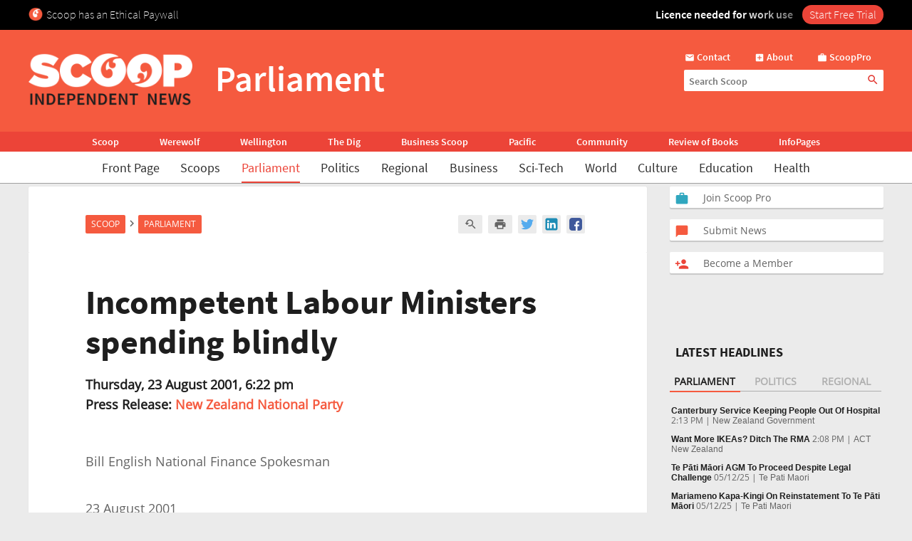

--- FILE ---
content_type: text/html; charset=UTF-8
request_url: https://www.scoop.co.nz/stories/PA0108/S00466.htm
body_size: 2245
content:
<!DOCTYPE html>
<html lang="en">
<head>
    <meta charset="utf-8">
    <meta name="viewport" content="width=device-width, initial-scale=1">
    <title></title>
    <style>
        body {
            font-family: "Arial";
        }
    </style>
    <script type="text/javascript">
    window.awsWafCookieDomainList = [];
    window.gokuProps = {
"key":"AQIDAHjcYu/GjX+QlghicBgQ/[base64]",
          "iv":"D549ZwFQXgAADx8c",
          "context":"HWLqzHrD/1mB9EeIWUYSZOOlYTsgdo6w5RYfeMdZNz2W1sWMohGpoPDdYsM0+tXjbVYaHjXFfX88UaNySs+n9ZYjqDLuDWiQjLX4722UglDLW5o1fspP5kMKokCpuIzUZKx6lmiVOcSK7pgKp+LjJhWJVcP/Fbcmr1cyrH9rmmAterIKZ0+l1jwfjlKbtimMuywSf3luROx7d7dRViaV2ISDchednbaCx4w0YJzt7FmuV/Az7vn7gfKneZCt0GSqyoRHwHGR+5arLAK50ZDlGrk28/8/OmZiINT3UD8P6nzM7bF5djDep6VKcCG0q1pVF41+tB/9unbnArMzCqVn33Qmza6MaFPoRAWjgNOZrWmn+4PYKgfqdIwaVCBEiD7OkGJjJyPj4MkeCtRhehp9u/P6HvsM8zJ/c2zEPMvk/npssMV4CsGOUi8cYF/Ouuh/VaM71K8qEWFA0oQxPImwaWPzDTAQm/BA9h4sYWWPDV87wQ73UIaL0cUOVGmyxX7ax29ErrYFWzzLcCEFWa7cxa8gwQRISrzmliXfVamsXVY/[base64]/jd14"
};
    </script>
    <script src="https://74c0c33c6cb6.2212dd66.us-east-2.token.awswaf.com/74c0c33c6cb6/6bce03ed618d/1a9c5bbc1809/challenge.js"></script>
</head>
<body>
    <div id="challenge-container"></div>
    <script type="text/javascript">
        AwsWafIntegration.saveReferrer();
        AwsWafIntegration.checkForceRefresh().then((forceRefresh) => {
            if (forceRefresh) {
                AwsWafIntegration.forceRefreshToken().then(() => {
                    window.location.reload(true);
                });
            } else {
                AwsWafIntegration.getToken().then(() => {
                    window.location.reload(true);
                });
            }
        });
    </script>
    <noscript>
        <h1>JavaScript is disabled</h1>
        In order to continue, we need to verify that you're not a robot.
        This requires JavaScript. Enable JavaScript and then reload the page.
    </noscript>
</body>
</html>